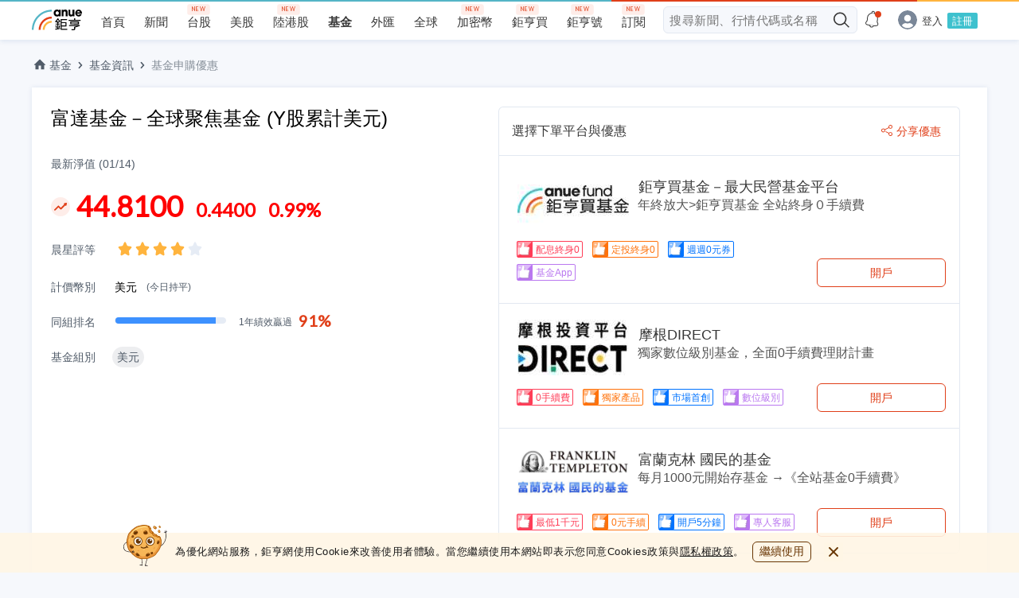

--- FILE ---
content_type: text/html; charset=utf-8
request_url: https://www.google.com/recaptcha/api2/aframe
body_size: 265
content:
<!DOCTYPE HTML><html><head><meta http-equiv="content-type" content="text/html; charset=UTF-8"></head><body><script nonce="zPLYwqxzmtS1rF7EleWX_w">/** Anti-fraud and anti-abuse applications only. See google.com/recaptcha */ try{var clients={'sodar':'https://pagead2.googlesyndication.com/pagead/sodar?'};window.addEventListener("message",function(a){try{if(a.source===window.parent){var b=JSON.parse(a.data);var c=clients[b['id']];if(c){var d=document.createElement('img');d.src=c+b['params']+'&rc='+(localStorage.getItem("rc::a")?sessionStorage.getItem("rc::b"):"");window.document.body.appendChild(d);sessionStorage.setItem("rc::e",parseInt(sessionStorage.getItem("rc::e")||0)+1);localStorage.setItem("rc::h",'1768587004870');}}}catch(b){}});window.parent.postMessage("_grecaptcha_ready", "*");}catch(b){}</script></body></html>